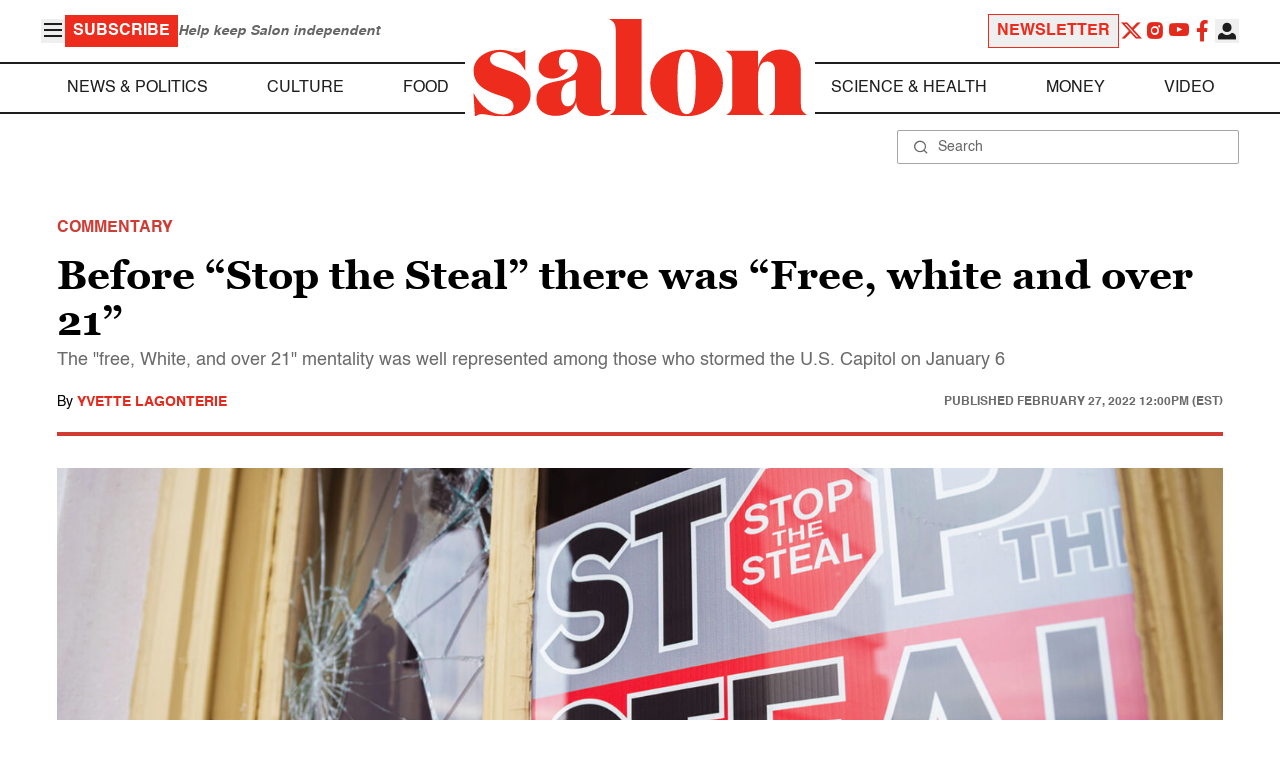

--- FILE ---
content_type: text/html
request_url: https://www.salon.com/2022/02/27/before-stop-the-steal-there-was-free-and-over-21/
body_size: 18279
content:
<!doctype html>
<html lang="en-US">
<head>
    <script>
        const subscriberUser = !!document.cookie.split('; ').find(row => row.startsWith('wordpress_subscriber_user='));
        
        const userDetails = subscriberUser ? JSON.parse(window.localStorage.getItem('userDetails')) : null;
        const darkModeEnabled = userDetails ? userDetails?.userPreferences?.darkMode === true : false;
        const stickyHeaderEnabled = userDetails ? userDetails?.userPreferences?.stickyHeader === true : false;
        const isPremium = userDetails ? userDetails?.accountPlan && userDetails?.accountPlan !== 'free' : false;
    
        if (darkModeEnabled) {
            document.documentElement.classList.add('dark');
        }

        if (isPremium) {
            document.documentElement.classList.add('premium');
        }
    </script>
    <!-- Google Tag Manager -->
    <script>(function(w,d,s,l,i){w[l]=w[l]||[];w[l].push({'gtm.start':
                new Date().getTime(),event:'gtm.js'});var f=d.getElementsByTagName(s)[0],
            j=d.createElement(s),dl=l!='dataLayer'?'&l='+l:'';j.async=true;j.src=
            'https://www.googletagmanager.com/gtm.js?id='+i+dl;f.parentNode.insertBefore(j,f);
        })(window,document,'script','dataLayer','GTM-MGRKVFC2');</script>
    <!-- End Google Tag Manager -->
    <meta charset="UTF-8" />
    <meta http-equiv="X-UA-Compatible" content="IE=edge">
    <meta name="viewport" content="width=device-width, initial-scale=1" />

    <!-- Google Fonts pre-connect 
    <link rel="preconnect" href="https://fonts.googleapis.com">
    <link rel="preconnect" href="https://fonts.gstatic.com" crossorigin> -->

    <!-- Favicons -->
    <link rel="apple-touch-icon" sizes="180x180" href="https://www.salon.com/app/themes/salon/assets/img/apple-touch-icon.png">
    <link rel="icon" type="image/png" sizes="32x32" href="https://www.salon.com/app/themes/salon/assets/img/favicon-32x32.png">
    <link rel="icon" type="image/png" sizes="16x16" href="https://www.salon.com/app/themes/salon/assets/img/favicon-16x16.png">
    <link rel="icon" type="image/png" href="https://www.salon.com/app/themes/salon/favicon.ico">
    <meta name="msapplication-TileColor" content="#000000">
    <meta name="theme-color" content="#ffffff">

    <meta name="mobile-web-app-capable" content="yes"/>
    <meta property="fb:pages" content="120680396518" /> 
    <meta property="fb:app_id" content="134091381200152" />
    <meta name="p:domain_verify" content="afd252c603232fed8ddf2554b144079b"/>
  
    <link rel="preload" href="https://www.salon.com/app/themes/salon/dist/assets/icomoon.woff" as="font" type="font/woff" crossorigin="anonymous">
    <link rel="preload" href="https://www.salon.com/app/themes/salon/dist/assets/Helvetica-Bold-subset.woff2" as="font" type="font/woff2" crossorigin="anonymous">
    <link rel="preload" href="https://www.salon.com/app/themes/salon/dist/assets/Helvetica-subset.woff2" as="font" type="font/woff2" crossorigin="anonymous">
    <link rel="preload" href="https://www.salon.com/app/themes/salon/dist/assets/Helvetica-Oblique-subset.woff2" as="font" type="font/woff2" crossorigin="anonymous">
    <link rel="preload" href="https://www.salon.com/app/themes/salon/dist/assets/Georgia-Bold-subset.woff2" as="font" type="font/woff2" crossorigin="anonymous">
    <link rel="preload" href="https://www.salon.com/app/themes/salon/dist/assets/TimesNewRoman-subset.woff2" as="font" type="font/woff2" crossorigin="anonymous">

    <meta name='robots' content='index, follow, max-image-preview:large, max-snippet:-1, max-video-preview:-1' />

	<!-- This site is optimized with the Yoast SEO Premium plugin v25.3.1 (Yoast SEO v25.3.1) - https://yoast.com/wordpress/plugins/seo/ -->
	<title>Before &quot;Stop the Steal&quot; there was &quot;Free, white and over 21&quot; - Salon.com</title>
	<meta name="description" content="The &quot;free, White, and over 21&quot; mentality was well represented among those who stormed the U.S. Capitol on January 6" />
	<link rel="canonical" href="https://www.salon.com/2022/02/27/before-stop-the-steal-there-was-free-and-over-21/" />
	<meta property="og:locale" content="en_US" />
	<meta property="og:type" content="article" />
	<meta property="og:url" content="https://www.salon.com/2022/02/27/before-stop-the-steal-there-was-free-and-over-21/?utm_source=website&amp;utm_medium=social&amp;utm_campaign=ogshare&amp;utm_content=og" />
	<meta property="og:site_name" content="Salon.com" />
	<meta property="article:publisher" content="120680396518" />
	<meta property="article:published_time" content="2022-02-27T17:00:02+00:00" />
	<meta property="og:image" content="https://www.salon.com/app/uploads/2021/01/stop-the-steal-poster-0114211.jpg" />
	<meta property="og:image:type" content="image/jpeg" />
	<meta property="og:image:width" content="1200"/>
	<meta property="og:image:height" content="628"/>
	<meta name="author" content="Yvette LaGonterie" />
	<meta name="twitter:card" content="summary_large_image" />
	<meta name="twitter:label1" content="Written by" />
	<meta name="twitter:data1" content="Yvette LaGonterie" />
	<meta name="twitter:label2" content="Est. reading time" />
	<meta name="twitter:data2" content="7 minutes" />
	<meta property="article:section" content="All Salon" />
	<meta property="article:section" content="News &amp; Politics" />
	<meta property="article:tag" content="American History" />
	<meta property="article:tag" content="commentary" />
	<meta property="article:tag" content="Fifteenth Amendment" />
	<meta property="article:tag" content="Stop The Steal" />
	<meta property="article:tag" content="Voting Rights" />
	<meta property="article:author" content="Yvette LaGonterie" />
	<!-- / Yoast SEO Premium plugin. -->


<link rel='stylesheet' id='global-salon-css' href='https://www.salon.com/app/themes/salon/dist/assets/global.css?ver=1.0.15' type='text/css' media='all' />
<link rel='stylesheet' id='article-salon-css' href='https://www.salon.com/app/themes/salon/dist/assets/article.css?ver=1.0.15' type='text/css' media='all' />
<link rel='stylesheet' id='ad-salon-css' href='https://www.salon.com/app/themes/salon/dist/assets/ad.css?ver=1.0.15' type='text/css' media='all' />

        <script>
            const site_htl_settings = {
                // TODO: See site/classes/functions.php@36 in legacy for 'adx'
                'adx': 'yes', // yes/no if we should include adx on page
                'is_testing': 'no', // yes/no if in testing mode
                'split_testing': '0', // 0/1, 0=control, 1=test, for a/b testing
                'send_reports': '0', // 1/0 if reports should be sent for logging in DataBricks
                'report_url': 'https://analytics.salon.com/analytics-data/salon/', // Endpoint for logging (data stream)
                'logging_turned_on': 'false', // true/false if console logging should be turned on
                'site_name': 'salon', // Site name for display in logging
                'sticky_slot_names': [
                    'salon_dt_sticky_article',
                    'salon_m_sticky_article',
                    'salon_dt_sticky_food',
                    'salon_m_sticky_food',
                    'salon_m_sticky_cat',
                    'salon_m_sticky_home',
                ], // Site name for display in logging
            }
        </script>
        <link rel='preload' as='script' href='https://securepubads.g.doubleclick.net/tag/js/gpt.js'>
        <script async src='https://htlbid.com/v3/salon.com/htlbid.js'></script>
        <!-- Start WKND tag. Deploy at the beginning of document head. -->
        <!-- Tag for Salon | Salon.com (salon.com) -->
        <script>
        if (typeof isPremium === 'undefined' || !isPremium) {
            (function(d) {
                var e = d.createElement('script');
                e.src = d.location.protocol + '//tag.wknd.ai/4847/i.js';
                e.async = true;
                d.getElementsByTagName('head')[0].appendChild(e);
            }(document));
        }
        </script>
        <!-- End WKND tag -->
        <script>
            if (!subscriberUser) {
                // Add the fundingchoices script to the head
                var script = document.createElement('script');
                script.src = 'https://fundingchoicesmessages.google.com/i/pub-2575788690798282?ers=1';
                script.async = true;
                script.nonce = 'ZGji1MGG73JgcFq9PNV6dQ';

                // Add second script to the head
                var script2 = document.createElement('script');
                script2.nonce = 'ZGji1MGG73JgcFq9PNV6dQ';
                script2.innerHTML = '(function() {function signalGooglefcPresent() {if (!window.frames["googlefcPresent"]) {if (document.body) {const iframe = document.createElement("iframe"); iframe.style = "width: 0; height: 0; border: none; z-index: -1000; left: -1000px; top: -1000px;"; iframe.style.display = "none"; iframe.name = "googlefcPresent"; document.body.appendChild(iframe);} else {setTimeout(signalGooglefcPresent, 0);}}}signalGooglefcPresent();})();';

                // Add both scripts to head
                document.head.appendChild(script);
                document.head.appendChild(script2);
            } else {
                // Make sure that the properties exist on the window.
                window.googlefc = window.googlefc || {};
                window.googlefc.ccpa = window.googlefc.ccpa || {}
                window.googlefc.callbackQueue = window.googlefc.callbackQueue || [];

                // To guarantee functionality, this must go before the FC tag on the page.
                googlefc.controlledMessagingFunction = (message) => {
                    message.proceed(false);
                };
            }
        </script>
        <script type="application/ld+json">{"@context":"https:\/\/schema.org","@graph":[{"@type":"Organization","url":"https:\/\/www.salon.com\/","sameAs":["https:\/\/www.facebook.com\/salon","https:\/\/www.instagram.com\/salonofficial","https:\/\/x.com\/salon","https:\/\/www.instagram.com\/salondotcom\/"],"logo":{"@type":"ImageObject","url":"https:\/\/www.salon.com\/app\/themes\/salon\/assets\/img\/salon-logo.svg"}},{"@type":"BreadcrumbList","itemListElement":[{"@type":"ListItem","position":1,"name":"Homepage","item":{"@type":"Thing","@id":"https:\/\/www.salon.com"}},{"@type":"ListItem","position":2,"name":"News &amp; Politics Articles","item":{"@type":"Thing","@id":"https:\/\/www.salon.com\/category\/news-and-politics"}},{"@type":"ListItem","position":3,"name":"Yvette LaGonterie's Articles","item":{"@type":"Thing","@id":"https:\/\/www.salon.com\/writer\/yvette-lagonterie"}}]},{"@type":"NewsArticle","headline":"Before \"Stop the Steal\" there was \"Free, white and over 21\"","url":"https:\/\/www.salon.com\/2022\/02\/27\/before-stop-the-steal-there-was-free-and-over-21\/","thumbnailUrl":"https:\/\/www.salon.com\/app\/uploads\/2021\/01\/stop-the-steal-poster-0114211-150x150.jpg","alternativeHeadline":"The \"free, White, and over 21\" mentality was well represented among those who stormed the U.S. Capitol on January 6","dateCreated":"2022-02-27T17:00:02+00:00","datePublished":"2022-02-27T17:00:02+00:00","dateModified":"2022-02-27T00:00:51+00:00","articleSection":"All Salon, News &amp; Politics","image":["https:\/\/www.salon.com\/app\/uploads\/2021\/01\/stop-the-steal-poster-0114211-150x150.jpg","https:\/\/www.salon.com\/app\/uploads\/2021\/01\/stop-the-steal-poster-0114211-300x202.jpg","https:\/\/www.salon.com\/app\/uploads\/2021\/01\/stop-the-steal-poster-0114211-1024x691.jpg","https:\/\/www.salon.com\/app\/uploads\/2021\/01\/stop-the-steal-poster-0114211.jpg"],"keywords":"American History, commentary, Fifteenth Amendment, Stop The Steal, Voting Rights","description":"","author":[{"@type":"Person","name":"Yvette LaGonterie","jobTitle":"","description":"Yvette LaGonterie has retired from a senior federal career in immigration and homeland security. She is currently an independent writer and historian residing in Washington, D.C.","url":"https:\/\/www.salon.com\/writer\/yvette-lagonterie","sameAs":[]}],"publisher":{"@type":"Organization","name":"Salon.com","logo":{"@type":"ImageObject","url":"https:\/\/www.salon.com\/app\/themes\/salon\/assets\/img\/salon-logo.svg"}},"mainEntityOfPage":{"@type":"WebPage","@id":"https:\/\/www.salon.com\/2022\/02\/27\/before-stop-the-steal-there-was-free-and-over-21\/"}}]}</script>

    <!--<script src="https://www.google.com/recaptcha/api.js?render=6LckLQkrAAAAABD30EsnOQxmtgweb-aPZojeUU3v" async defer></script>-->
    <script>
        let siteUrl = 'https://www.salon.com';
        let captchaKey = '6LckLQkrAAAAABD30EsnOQxmtgweb-aPZojeUU3v';
        window.fbAsyncInit = function() {
            FB.init({
                appId      : '134091381200152',
                cookie     : true,
                xfbml      : true,
                version    : 'v21.0'
            });
            FB.AppEvents.logPageView();
        };

        (function(d, s, id){
            var js, fjs = d.getElementsByTagName(s)[0];
            if (d.getElementById(id)) {return;}
            js = d.createElement(s); js.id = id;
            js.src = "https://connect.facebook.net/en_US/sdk.js";
            fjs.parentNode.insertBefore(js, fjs);
        }(document, 'script', 'facebook-jssdk'));
    </script>

      
<!-- Chartbeat -->
<script type="text/javascript">
(function() {
    
    let userType = 'anon';

    if (subscriberUser) {
        
        if (isPremium) {
            userType = 'paid';
        }
        else {
            userType = 'lgdin';
        }
    }

    let path = window.location.pathname;
    var _sf_async_config = window._sf_async_config = (window._sf_async_config || {});
    _sf_async_config.uid = 1614;
    _sf_async_config.domain = 'salon.com'; //CHANGE THIS TO THE ROOT DOMAIN
    _sf_async_config.flickerControl = false;
    _sf_async_config.path = path;
    _sf_async_config.sections = "News & Politics"; // CHANGE THIS TO YOUR SECTION NAME(s)
    _sf_async_config.authors = "yvette_lagonterie"; // CHANGE THIS TO YOUR AUTHOR NAME(s)

    var _cbq = window._cbq = (window._cbq || []);
    _cbq.push(["_acct", userType]);

    function loadChartbeat() {
        var e = document.createElement('script');
        var n = document.getElementsByTagName('script')[0];
        e.type = 'text/javascript';
        e.async = true;
        e.src = '//static.chartbeat.com/js/chartbeat.js';;
        n.parentNode.insertBefore(e, n);
    }
    loadChartbeat();
})();
</script>
<script async src="//static.chartbeat.com/js/chartbeat_mab.js"></script>
    
<script type="text/javascript">
(function() {
    'use strict';

    // 5x5 Cookie Syncing Implementation
    var script = document.createElement('script');
    script.src = 'https://a.usbrowserspeed.com/cs?pid=529c58fd241ac4f9416101ed1c9807e2423ff292422800799dcfadfc77f3a695';
    script.async = true;
    script.type = 'text/javascript';

    // Add error handling
    script.onerror = function() {
        if (window.console && console.warn) {
            console.warn('5x5 cookie sync script failed to load');
        }
    };

    // Append to body when DOM is ready
    if (document.readyState === 'loading') {
        document.addEventListener('DOMContentLoaded', function() {
            document.body.appendChild(script);
        });
    } else {
        document.body.appendChild(script);
    }
})();
</script>

<script type="text/javascript">
    (function() {
        'use strict';

        // SHA-256 Hashing with normalization
        async function hashEmail(email = '') {
            if (!email) return '';

            email = String(email).trim().toLowerCase();

            if (email.endsWith('@gmail.com')) {
                let [username, domain] = email.split('@');
                username = username.replace(/\./g, '');
                const plusIndex = username.indexOf('+');
                if (plusIndex !== -1) {
                    username = username.slice(0, plusIndex);
                }
                email = `${username}@${domain}`;
            }

            const data = new TextEncoder().encode(email);
            const hashBuffer = await crypto.subtle.digest('SHA-256', data);
            return Array.from(new Uint8Array(hashBuffer))
                .map(b => b.toString(16).padStart(2, '0'))
                .join('');
        }

        // Send hash to Aditude wrapper
        function sendToAditude(hash) {
            if (!hash) return;

            window.tude = window.tude || { cmd: [] };
            window.tude.cmd.push(function() {
                try {
                    window.tude.setIdProfile({ e: hash });
                } catch (e) {
                }
            });
        }

        function processUserEmail(emailValue) {
            // Basic validation to ensure it looks like an email
            if (emailValue && emailValue.includes('@') && emailValue.includes('.')) {
                hashEmail(emailValue).then(hash => sendToAditude(hash));
            }
        }

        // --- Input Capture (Forms) ---
        document.addEventListener('DOMContentLoaded', function() {

            /**
             * Helper function to attach event listeners to forms.
             * @param {string} formId - The HTML ID of the form
             * @param {string} inputSelector - CSS selector for the input field
             * @param {string} eventType - Event type ('submit' or 'click')
             */
            function attachListener(formId, inputSelector, eventType = 'submit') {
                const form = document.getElementById(formId);
                if (!form) return; // Exit if form is not on the current page

                // For 'click', attach to the button inside the form. For 'submit', attach to the form itself.
                const trigger = eventType === 'click' ? form.querySelector('button') : form;

                if (trigger) {
                    trigger.addEventListener(eventType, function() {
                        const input = form.querySelector(inputSelector);
                        if (input) processUserEmail(input.value);
                    });
                }
            }

            // Newsletters
            attachListener('subscribe_newsletter', 'input[name="email"]');

            // Newsletter CTA
            attachListener('newsletter-cta-form', '#email');

            // Login
            attachListener('loginForm', 'input[name="username"]', 'click');

            // Signup
            attachListener('signupForm', 'input[name="email"]', 'click');
        });

        // --- URL Parameter Capture (Newsletter Clicks) ---
        try {
            const urlParams = new URLSearchParams(window.location.search);
            const emailFromUrl = urlParams.get('email') || urlParams.get('e') || urlParams.get('utm_email');

            if (emailFromUrl) {
                processUserEmail(emailFromUrl);
            }
        } catch (e) {
        }

        // --- 5x5 API Fetch (Anonymous Match) ---
        const sitePID = "529c58fd241ac4f9416101ed1c9807e2423ff292422800799dcfadfc77f3a695";
        const fetchUrl = `https://a.usbrowserspeed.com/cs?pid=${encodeURIComponent(sitePID)}`;

        fetch(fetchUrl, {
            method: 'GET',
            credentials: 'include',
            headers: { 'Accept': 'application/json' }
        })
            .then(response => {
                const contentType = response.headers.get('Content-Type') || '';
                return contentType.includes('application/json') ? response.json() : null;
            })
            .then(data => {
                // Check if API returned a hash
                if (data && data.sha256_lower_case) {
                    sendToAditude(data.sha256_lower_case);
                }
            })
            .catch(() => {
            });


    })();
</script>

    <script src="https://accounts.google.com/gsi/client" async defer></script>
     <!-- Google Analytics -->
    <script>
        (function(i,s,o,g,r,a,m){i['GoogleAnalyticsObject']=r;i[r]=i[r]||function(){
        (i[r].q=i[r].q||[]).push(arguments)},i[r].l=1*new Date();a=s.createElement(o),
        m=s.getElementsByTagName(o)[0];a.async=1;a.src=g;m.parentNode.insertBefore(a,m)
        })(window,document,'script','https://www.google-analytics.com/analytics.js','ga');
    </script>
    <script>
        ga('create', 'UA-1232497-1', 'auto');
    </script>
    <!-- End Google Analytics -->
</head>
<body class="post-template-default single single-post postid-822585 single-format-standard">
    <script>
        if (stickyHeaderEnabled) {
            document.body.setAttribute('data-fixed', 'true');
        } else {
            document.body.removeAttribute('data-fixed');
        }
    </script>
    <!-- Google Tag Manager (noscript) -->
    <noscript><iframe src="https://www.googletagmanager.com/ns.html?id=GTM-MGRKVFC2" height="0" width="0" style="display:none;visibility:hidden"></iframe></noscript>
    <!-- End Google Tag Manager (noscript) -->
    
    <div class="loader-modal">
    <div></div>
</div>

    <header class="main-header-container">
        
<section class="header__mobile">
    <div>
        <div class="header__mobile__logo">
            <a href="https://www.salon.com" aria-label="To Salon Homepage">
                <img class="-mt-2.5" src="https://www.salon.com/app/themes/salon/assets/img/mobile-logo.svg" width="136" height="40" alt="Salon logo" />
            </a>
        </div>
        <div class="header__mobile__actions">
            <a href="https://www.salon.com/premium?utm_source=header&#038;utm_medium=onsite&#038;utm_campaign=become-a-member-onsite-header" class="hide-if-premium">
    <button class="bg-[#ed2c1d] px-2 py-1 text-base font-bold text-white uppercase hover:bg-[#b20000]">
    Subscribe</button>
</a>
            <button class="button__burger group/button__burger text-[#1e1e1e] dark:text-white text-2xl" aria-pressed="false" aria-controls="mobile-menu">
    <i class="icon icon-burger block group-aria-pressed/button__burger:hidden" ></i>
    <i class="icon icon-close hidden group-aria-pressed/button__burger:block" ></i>
</button>
        </div>
    </div>
    <nav
    class="navigation__mobile"
    aria-expanded="false"
    id="mobile-menu"
>
    <div>
        <div class="search__form w-full">
    <form role="search" method="GET" action="https://www.salon.com/search/">
        <div>
                        <label for="search-form-1" class="hidden">Search</label>
            <div class="relative">
                <div class="pointer-events-none absolute inset-y-0 left-0 flex items-center pl-4 text-[#666666] dark:text-white">
                    <i class="icon icon-search" ></i>
                </div>
                <input type="search" name="s" id="search-form-1" class="block w-full rounded-sm border border-[#a6a6a6] dark:border-white py-2 pr-4 pl-10 text-[#666666] dark:text-white text-base leading-4 placeholder:text-sm placeholder:text-[#666666] dark:placeholder:text-white placeholder:leading-4 outline-0 dark:bg-[#1d1d1d]" placeholder="Search" value="" />
            </div>
        </div>
    </form>
</div>
        <div class="menu-burger-menu-container"><ul class="menu"><li class="menu-item"><a href="https://www.salon.com/category/news-and-politics">News &amp; Politics</a></li>
<li class="menu-item"><a href="https://www.salon.com/category/culture">Culture</a></li>
<li class="menu-item"><a href="https://www.salon.com/category/food">Food</a></li>
<li class="menu-item"><a href="https://www.salon.com/category/science-and-health">Science &amp; Health</a></li>
<li class="menu-item"><a href="https://www.salon.com/category/money">Money</a></li>
<li class="menu-item"><a href="https://www.salon.com/category/life-stories">Life Stories</a></li>
<li class="menu-item"><a href="https://www.salon.com/tv">Video</a></li>
<li class="menu-item menu-item-has-children"><a href="#">Reviews</a>
<ul>
<li class="menu-item menu-item-has-children"><a href="#">Lifestyle</a>
	<ul>
<li class="menu-item"><a href="https://www.salon.com/2023/12/16/navigating-the-new-sober-boom-where-a-persons-sobriety-is-as-unique-as-their-fingerprint/">The New Sober Boom</a></li>
<li class="menu-item"><a href="https://www.salon.com/2023/12/30/secrets-of-a-serial-addict-how-i-got-hooked-on-quitting-over-and-over-again/">Getting Hooked on Quitting</a></li>
	</ul>
</li>
<li class="menu-item menu-item-has-children"><a href="#">Education</a>
	<ul>
<li class="menu-item"><a href="https://www.salon.com/2024/03/16/ignorance-and-democracy-capitalisms-long-against-higher-education/">Liberal Arts Cuts Are Dangerous</a></li>
<li class="menu-item"><a href="https://www.salon.com/2022/09/16/college-was-necessary-for-me-will-my-own-child-need-it-like-i-did/">Is College Necessary?</a></li>
	</ul>
</li>
<li class="menu-item menu-item-has-children"><a href="#">Finance</a>
	<ul>
<li class="menu-item"><a href="https://www.salon.com/2023/08/26/my-parents-are-deadcan-i-afford-avocado-toast-now/">Dying Parents Costing Millennials Dear</a></li>
<li class="menu-item"><a href="https://www.salon.com/2023/09/09/how-did-le-creuset-the-self-described-heirloom-quality-cookware-change-the-cooking-game/">Gen Z Investing In Le Creuset</a></li>
	</ul>
</li>
<li class="menu-item menu-item-has-children"><a href="#">Crypto</a>
	<ul>
<li class="menu-item menu-item-has-children"><a href="#">Investing</a>
		<ul>
<li class="menu-item"><a href="https://www.salon.com/2023/03/23/on-thursdays-we-wear-orange-sec-sues-lindsay-lohan-and-others-over-crypto-money-laundering-scam/">SEC vs Celebrity Crypto Promoters</a></li>
<li class="menu-item"><a href="https://www.salon.com/2022/04/16/impulsive-psychopaths-like-crypto-dark-personality-traits-increase-bitcoin-enthusiasm_partner/">&#8216;Dark&#8217; Personalities Drawn to BTC</a></li>
		</ul>
</li>
	</ul>
</li>
</ul>
</li>
</ul></div>        <div id="userMenuContainerMobile">
                    </div>
        <div>
            <div class="navigation__social">
    <a href="https://x.com/Salon" target="_blank">
        <i class="icon icon-twitter" ></i>
    </a>
    <a href="https://www.instagram.com/salonofficial" target="_blank">
        <i class="icon icon-instagram" ></i>
    </a>
    <a href="https://www.youtube.com/user/SalonDotCom" target="_blank">
        <i class="icon icon-youtube" ></i>
    </a>
    <a href="https://www.facebook.com/salon" target="_blank">
        <i class="icon icon-facebook" ></i>
    </a>
    <a href="https://www.tiktok.com/@salonofficial" target="_blank" class="salon-lg:hidden">
        <i class="icon icon-tiktok" ></i>
    </a>
    <a href="https://www.reddit.com/domain/salon.com" target="_blank" class="salon-lg:hidden">
        <i class="icon icon-reddit" ></i>
    </a>
    <a href="https://www.linkedin.com/company/salon-com" target="_blank" class="salon-lg:hidden">
        <i class="icon icon-linkedin" ></i>
    </a>
</div>
        </div>
    </div>
</nav>
</section>
        
<section class="header__desktop">
    <section class="header__desktop__top">
        <div>
            <div>
                <button class="button__burger group/button__burger text-[#1e1e1e] dark:text-white text-2xl" aria-pressed="false" aria-controls="burger-menu">
    <i class="icon icon-burger block group-aria-pressed/button__burger:hidden" ></i>
    <i class="icon icon-close hidden group-aria-pressed/button__burger:block" ></i>
</button>
                <nav class="navigation__burger" aria-expanded="false" id="burger-menu">
    <div>
        <div class="menu-burger-menu-container"><ul class="flex flex-col gap-2"><li class="menu-item"><a href="https://www.salon.com/category/news-and-politics">News &amp; Politics</a></li>
<li class="menu-item"><a href="https://www.salon.com/category/culture">Culture</a></li>
<li class="menu-item"><a href="https://www.salon.com/category/food">Food</a></li>
<li class="menu-item"><a href="https://www.salon.com/category/science-and-health">Science &amp; Health</a></li>
<li class="menu-item"><a href="https://www.salon.com/category/money">Money</a></li>
<li class="menu-item"><a href="https://www.salon.com/category/life-stories">Life Stories</a></li>
<li class="menu-item"><a href="https://www.salon.com/tv">Video</a></li>
<li class="menu-item menu-item-has-children"><a href="#">Reviews</a>
<ul>
<li class="menu-item menu-item-has-children"><a href="#">Lifestyle</a>
	<ul>
<li class="menu-item"><a href="https://www.salon.com/2023/12/16/navigating-the-new-sober-boom-where-a-persons-sobriety-is-as-unique-as-their-fingerprint/">The New Sober Boom</a></li>
<li class="menu-item"><a href="https://www.salon.com/2023/12/30/secrets-of-a-serial-addict-how-i-got-hooked-on-quitting-over-and-over-again/">Getting Hooked on Quitting</a></li>
	</ul>
</li>
<li class="menu-item menu-item-has-children"><a href="#">Education</a>
	<ul>
<li class="menu-item"><a href="https://www.salon.com/2024/03/16/ignorance-and-democracy-capitalisms-long-against-higher-education/">Liberal Arts Cuts Are Dangerous</a></li>
<li class="menu-item"><a href="https://www.salon.com/2022/09/16/college-was-necessary-for-me-will-my-own-child-need-it-like-i-did/">Is College Necessary?</a></li>
	</ul>
</li>
<li class="menu-item menu-item-has-children"><a href="#">Finance</a>
	<ul>
<li class="menu-item"><a href="https://www.salon.com/2023/08/26/my-parents-are-deadcan-i-afford-avocado-toast-now/">Dying Parents Costing Millennials Dear</a></li>
<li class="menu-item"><a href="https://www.salon.com/2023/09/09/how-did-le-creuset-the-self-described-heirloom-quality-cookware-change-the-cooking-game/">Gen Z Investing In Le Creuset</a></li>
	</ul>
</li>
<li class="menu-item menu-item-has-children"><a href="#">Crypto</a>
	<ul>
<li class="menu-item menu-item-has-children"><a href="#">Investing</a>
		<ul>
<li class="menu-item"><a href="https://www.salon.com/2023/03/23/on-thursdays-we-wear-orange-sec-sues-lindsay-lohan-and-others-over-crypto-money-laundering-scam/">SEC vs Celebrity Crypto Promoters</a></li>
<li class="menu-item"><a href="https://www.salon.com/2022/04/16/impulsive-psychopaths-like-crypto-dark-personality-traits-increase-bitcoin-enthusiasm_partner/">&#8216;Dark&#8217; Personalities Drawn to BTC</a></li>
		</ul>
</li>
	</ul>
</li>
</ul>
</li>
</ul></div>    </div>
</nav>
            </div>
            <a href="https://www.salon.com/premium?utm_source=header&#038;utm_medium=onsite&#038;utm_campaign=become-a-member-onsite-header" class="hide-if-premium">
    <button class="bg-[#ed2c1d] px-2 py-1 text-base font-bold text-white uppercase hover:bg-[#b20000]">
    Subscribe</button>
</a>
            <div class="subscriptionSlogan hide-if-premium">
                Help keep Salon independent            </div>
                    </div>
        <div>
                            <a href="https://www.salon.com/newsletter?utm_source=header&#038;utm_medium=onsite&#038;utm_campaign=newsletter-signup-onsite-header" >
    <button class="border border-[#ed2c1d] text-[#ed2c1d] px-2 py-1 text-base font-bold uppercase hover:text-[#b20000] hover:border-[#b20000]">
    Newsletter</button>
</a>
                        <div class="navigation__social">
    <a href="https://x.com/Salon" target="_blank">
        <i class="icon icon-twitter" ></i>
    </a>
    <a href="https://www.instagram.com/salonofficial" target="_blank">
        <i class="icon icon-instagram" ></i>
    </a>
    <a href="https://www.youtube.com/user/SalonDotCom" target="_blank">
        <i class="icon icon-youtube" ></i>
    </a>
    <a href="https://www.facebook.com/salon" target="_blank">
        <i class="icon icon-facebook" ></i>
    </a>
    <a href="https://www.tiktok.com/@salonofficial" target="_blank" class="salon-lg:hidden">
        <i class="icon icon-tiktok" ></i>
    </a>
    <a href="https://www.reddit.com/domain/salon.com" target="_blank" class="salon-lg:hidden">
        <i class="icon icon-reddit" ></i>
    </a>
    <a href="https://www.linkedin.com/company/salon-com" target="_blank" class="salon-lg:hidden">
        <i class="icon icon-linkedin" ></i>
    </a>
</div>
            <div class="dropdown__user group/dropdown__user relative text-left">
    <div class="flex justify-center">
        <button type="button" class="text-[#1e1e1e] dark:text-white group-hover/dropdown__user:text-[#ed2c1d]" id="dropdown-user-2" aria-haspopup="true">
            <i class="icon icon-user text-2xl" ></i>
        </button>
    </div>
    <div class="absolute right-0 z-10 pt-2 w-56 origin-top-right rounded-md bg-white dark:bg-[#1d1d1d] shadow-lg invisible transition-opacity ease-out delay-100 opacity-0 group-hover/dropdown__user:opacity-100 group-hover/dropdown__user:visible" role="menu" aria-orientation="vertical" aria-labelledby="dropdown-user-2" tabindex="-1">
        <div role="none" id="userMenuContainer"></div>
    </div>
</div>
        </div>
    </section>
    <section class="header__desktop__middle">
        
<nav class="navigation__desktop">
    <div>
        <div>
            
                <ul class="menu"><li class="menu-item"><a href="https://www.salon.com/category/news-and-politics">News &amp; Politics</a></li><li class="menu-item"><a href="https://www.salon.com/category/culture">Culture</a></li><li class="menu-item"><a href="https://www.salon.com/category/food">Food</a></li></ul>            <div class="logo__desktop">
                <a href="https://www.salon.com" aria-label="To Salon Homepage">
                    <img src="https://www.salon.com/app/themes/salon/assets/img/salon-logo.svg" width="341" height="100" alt="Salon logo" />
                </a>
            </div>
                <ul class="menu"><li class="menu-item"><a href="https://www.salon.com/category/science-and-health">Science &amp; Health</a></li><li class="menu-item"><a href="https://www.salon.com/category/money">Money</a></li><li class="menu-item"><a href="https://www.salon.com/tv">Video</a></li></ul>                    </div>
    </div>
</nav>
    </section>
    <section class="header__desktop__bottom">
        <div>
            <div class="search__form w-full">
    <form role="search" method="GET" action="https://www.salon.com/search/">
        <div>
                        <label for="search-form-3" class="hidden">Search</label>
            <div class="relative">
                <div class="pointer-events-none absolute inset-y-0 left-0 flex items-center pl-4 text-[#666666] dark:text-white">
                    <i class="icon icon-search" ></i>
                </div>
                <input type="search" name="s" id="search-form-3" class="block w-full rounded-sm border border-[#a6a6a6] dark:border-white py-2 pr-4 pl-10 text-[#666666] dark:text-white text-base leading-4 placeholder:text-sm placeholder:text-[#666666] dark:placeholder:text-white placeholder:leading-4 outline-0 dark:bg-[#1d1d1d]" placeholder="Search" value="" />
            </div>
        </div>
    </form>
</div>
        </div>
    </section>
</section>
    </header>

    <main class="main-container">

<div class="articles">
    <section class="ad__container hide-if-premium  sample hidden">
    <div>
                    <div class="title ">
                Advertisement:            </div>
                <div class="banner ">
            <template
    class="ad__template sample"
    data-slot=""
    data-targeting="slot_number"
    data-number="01"></template>
        </div>
    </div>
</section>
            <article id="post-822585" class="single-column post-822585 post type-post status-publish format-standard has-post-thumbnail hentry category-all-salon category-news-and-politics tag-american-history tag-commentary tag-fifteenth-amendment tag-stop-the-steal tag-voting-rights" data-post-id="822585">
    <!-- TODO: Add the preview message here ... -->
    
<section class="article__title">
            <div class="badge">commentary</div>
        <h1>Before &#8220;Stop the Steal&#8221; there was &#8220;Free, white and over 21&#8221;</h1>
    <h2>The "free, White, and over 21" mentality was well represented among those who stormed the U.S. Capitol on January 6</h2>
    <div class="writers">
                    <div>
                <div class="by">
                    <span>By</span>
                                            <a href="https://www.salon.com/writer/yvette-lagonterie">
                            Yvette LaGonterie                        </a>
                                                            </div>
                                    <div>
                                            </div>
                            </div>
                <div class="date">
                            <h3>
                    <span>Published</span>
                    <time datetime="2022-02-27T12:00:02-05:00">
                        February 27, 2022 12:00PM (EST)                    </time>
                </h3>
                    </div>
    </div>
</section>
    <section class="article__feature">
    <!-- TODO: Add the featured video here... -->
        <div class="attachment__image">
    <div class="image ">
        <img width="1692" height="1142" src="https://www.salon.com/app/uploads/2021/01/stop-the-steal-poster-0114211.jpg" class=" attachment-full size-full position-center" alt="A Stop The Steal is posted inside of the Capitol Building after a pro-Trump mob broke into the U.S. Capitol on January 6, 2021 in Washington, DC. A pro-Trump mob stormed the Capitol, breaking windows and clashing with police officers. Trump supporters gathered in the nation&#039;s capital today to protest the ratification of President-elect Joe Biden&#039;s Electoral College victory over President Trump in the 2020 election. (Jon Cherry/Getty Images)" sizes="(max-width: 1692px) 100vw, 1692px" decoding="async" fetchpriority="high" srcset="https://www.salon.com/app/uploads/2021/01/stop-the-steal-poster-0114211.jpg 1692w, https://www.salon.com/app/uploads/2021/01/stop-the-steal-poster-0114211-300x202.jpg 300w, https://www.salon.com/app/uploads/2021/01/stop-the-steal-poster-0114211-1024x691.jpg 1024w, https://www.salon.com/app/uploads/2021/01/stop-the-steal-poster-0114211-768x518.jpg 768w, https://www.salon.com/app/uploads/2021/01/stop-the-steal-poster-0114211-1536x1037.jpg 1536w" />    </div>
            <div class="alt-text">
            A Stop The Steal is posted inside of the Capitol Building after a pro-Trump mob broke into the U.S. Capitol on January 6, 2021 in Washington, DC. A pro-Trump mob stormed the Capitol, breaking windows and clashing with police officers. Trump supporters gathered in the nation's capital today to protest the ratification of President-elect Joe Biden's Electoral College victory over President Trump in the 2020 election. (Jon Cherry/Getty Images)        </div>
    </div>
</section>
    <section class="main">
        <div>
            <!-- TODO: Add the functionality for the article sharing here ... -->
            
<section class="article__share">
            <a href="https://www.facebook.com/sharer/sharer.php?u=https%3A%2F%2Fwww.salon.com%2F2022%2F02%2F27%2Fbefore-stop-the-steal-there-was-free-and-over-21%2F&#038;utm_source=facebook&#038;utm_medium=social&#038;utm_campaign=socialbuttons&#038;utm_content=share_button" class="button__share group/button__share flex items-center bg-[#5f5f5f] rounded text-white hover:text-white hover:no-underline h-8 max-w-[115px] min-[801px]:w-full transition-colors relative hover:bg-[#3a5697]" rel="nofollow">
    <i class="icon icon-facebook bg-[#797777] fill-white max-w-9 !w-9 shrink-0 !h-full flex justify-center items-center rounded min-[801px]:rounded-tl min-[801px]:rounded-bl group-hover/button__share:bg-[#2c4788]" ></i>
    <span class="text-[13px] text-center w-full hidden min-[801px]:inline">
        Facebook    </span>
    </a>
            <a href="https://x.com/share?url=https%3A%2F%2Fwww.salon.com%2F2022%2F02%2F27%2Fbefore-stop-the-steal-there-was-free-and-over-21%2F&#038;text=Before+%E2%80%9CStop+the+Steal%E2%80%9D+there+was+%E2%80%9CFree%2C+white+and+over+21%E2%80%9D&#038;utm_source=twitter&#038;utm_medium=social&#038;utm_campaign=socialbuttons&#038;utm_content=share_button" class="button__share group/button__share flex items-center bg-[#5f5f5f] rounded text-white hover:text-white hover:no-underline h-8 max-w-[115px] min-[801px]:w-full transition-colors relative hover:bg-[#03a2e0]" rel="nofollow">
    <i class="icon icon-twitter bg-[#797777] fill-white max-w-9 !w-9 shrink-0 !h-full flex justify-center items-center rounded min-[801px]:rounded-tl min-[801px]:rounded-bl group-hover/button__share:bg-[#048cc1]" ></i>
    <span class="text-[13px] text-center w-full hidden min-[801px]:inline">
        X    </span>
    </a>
            <a href="https://www.reddit.com/submit?url=https%3A%2F%2Fwww.salon.com%2F2022%2F02%2F27%2Fbefore-stop-the-steal-there-was-free-and-over-21%2F&#038;title=Before+%E2%80%9CStop+the+Steal%E2%80%9D+there+was+%E2%80%9CFree%2C+white+and+over+21%E2%80%9D&#038;utm_source=reddit&#038;utm_medium=social&#038;utm_campaign=socialbuttons&#038;utm_content=share_button" class="button__share group/button__share flex items-center bg-[#5f5f5f] rounded text-white hover:text-white hover:no-underline h-8 max-w-[115px] min-[801px]:w-full transition-colors relative hover:bg-[#ff661e]" rel="nofollow">
    <i class="icon icon-reddit bg-[#797777] fill-white max-w-9 !w-9 shrink-0 !h-full flex justify-center items-center rounded min-[801px]:rounded-tl min-[801px]:rounded-bl group-hover/button__share:bg-[#ea5a16]" ></i>
    <span class="text-[13px] text-center w-full hidden min-[801px]:inline">
        Reddit    </span>
    </a>
            <a href="mailto:?subject=Before%20%E2%80%9CStop%20the%20Steal%E2%80%9D%20there%20was%20%E2%80%9CFree%2C%20white%20and%20over%2021%E2%80%9D&#038;body=Check%20out%20this%20article%21%20https%3A%2F%2Fwww.salon.com%2F2022%2F02%2F27%2Fbefore-stop-the-steal-there-was-free-and-over-21%2F%3Futm_source%3Demail%26utm_medium%3Dsocial%26utm_campaign%3Dsocialbuttons%26utm_content%3Dshare_button" class="button__share group/button__share flex items-center bg-[#5f5f5f] rounded text-white hover:text-white hover:no-underline h-8 max-w-[115px] min-[801px]:w-full transition-colors relative hover:bg-[#3d4e66]" >
    <i class="icon icon-email bg-[#797777] fill-white max-w-9 !w-9 shrink-0 !h-full flex justify-center items-center rounded min-[801px]:rounded-tl min-[801px]:rounded-bl group-hover/button__share:bg-[#2d394a]" ></i>
    <span class="text-[13px] text-center w-full hidden min-[801px]:inline">
        Email    </span>
    </a>
        <div class="article__title-badges">
        <div class="google-preferred-source-container">
            <a
                class="google-preferred-source"
                href="https://www.google.com/preferences/source?q=salon.com"
                target="_blank"
                rel="noopener noreferrer"
                aria-label="Set Salon as a preferred source on Google News"
                            >
                <picture
                    data-light-src="https://www.salon.com/app/themes/salon/assets/img/google_preferred_source_badge_light@2x.png"
                    data-dark-src="https://www.salon.com/app/themes/salon/assets/img/google_preferred_source_badge_dark@2x.png"
                >
                    <source srcset="https://www.salon.com/app/themes/salon/assets/img/google_preferred_source_badge_light@2x.png" media="(prefers-color-scheme: dark)">
                    <img
                        src="https://www.salon.com/app/themes/salon/assets/img/google_preferred_source_badge_light@2x.png"
                        alt="Set Salon as a preferred source on Google News"
                        loading="lazy"
                        width="676"
                        height="213"
                    >
                </picture>
            </a>
        </div>
    </div>
    <template id="save-article-button">
        
<button type="button" id="saveArticleBtn-5602" onclick="saveArticle(this.id);" class="button__tertiary group/button__tertiary border-2 border-[#5f5f5f] rounded text-[#5f5f5f] text-sm font-bold px-2 py-1 h-8 lowercase flex items-center gap-x-1.5 hover:text-[#e42416] hover:border-[#e42416]">
            <i class="icon icon-save !h-4 !w-3 text-[#5f5f5f] group-hover/button__tertiary:text-[#e42416] text-base" ></i>
        <span class="btnLabel">Save</span>
</button>
    </template>
</section>
            <!-- TODO: Add the editor's note here ... -->
                        <section class="article__content page-article"><p>It was late when we returned to the hotel. We parked the rental cars in the back lot, nearest the entrance that opened to the shortest walk to our block of rooms. A sign posted on that door directed that the rear entrance not be used after 9 p.m. My coworkers were fatigued from a long workday followed by an evening out with drinks. One objected to walking around the building to the front of the hotel.  While we all stood in the dark, she exclaimed that <a href="https://www.salon.com/2021/02/04/white-privilege-trumps-everything-jokey-meme-or-symbol-of-americas-disease/" target="_blank" rel="noopener">we should disregard the sign</a> because, after all, “We are free, White, and over 21.” The ease with which the phrase fell from her mouth left no doubt that she had uttered it comfortably many times before. However, on that occasion, her mouth spoke before her mind caught up.</p>
<p>I was the only one who did not fit her description. I was born with a permanent early summer tan and tight curl to my hair.  Her <a href="https://www.salon.com/2021/11/22/after-the-rittenhouse-verdict-will-white-freedom-spell-the-ruin-of-america/" target="_blank" rel="noopener">declaration of privilege</a> was based on her membership in a group to which I do not belong. Admittedly, after dusk and from a distance, my African ancestry might not be noticed. That was not the case that evening; these colleagues knew me. Everyone grew silent. The offender noticed the change in the group’s disposition. Then, as responsible U.S. Department of Justice employees in town on official business, we all walked to the front door.</p>
<p>Thirty years later, the “free, White, and over 21” mentality was well represented among those who <a href="https://www.salon.com/2022/02/03/donald-is-done-pretending-he-is-now-openly-celebrating-the-capitol-riot/" target="_blank" rel="noopener">stormed the U.S. Capitol on January 6, 2021</a>. After Trump told them “we will stop the steal” a mob broke through the doors of the Capitol Building with a fearlessness stemming from the belief that the rules do not apply to them. <a href="https://www.salon.com/2021/11/07/im-a-big-time-victim-jan-6-rioter-whines-after-flying-to-insurrection-on-private-jet_partner/" target="_blank" rel="noopener">Jenna Ryan</a>, who recorded herself participating in the insurrection, paraphrased this slogan when she proclaimed on her Twitter account that she would not go to jail because she is blond and has white skin.</p><section class="ad__container hide-if-premium between compact inside ">
    <div>
                    <div class="title ">
                Advertisement:            </div>
                <div class="banner ">
            <template class="ad__template " data-slot="htlad-salon_{{device}}_incontent_article" data-targeting="slot_number" data-number="01"></template>
        </div>
    </div>
</section>

<p><strong>RELATED: <a href="https://www.salon.com/2022/02/01/mitch-mcconnells-moment-of-truth-for-many-whites-black-people-arent-real-americans/" target="_blank" rel="noopener">Mitch McConnell’s moment of truth: For many whites, Black people aren’t real “Americans</a>“</strong></p>
<p>“Free, white, and over 21” sought to overturn an election, to deny the majority of American voters their will. They failed.  Their <a href="https://www.salon.com/2022/01/07/legislatures-push-more-voting-restrictions/" target="_blank" rel="noopener">state-level elected adherents are now legislating restrictions</a> calculated to diminish ballot access to minority voters.  This is not a new assault on a multi-racial democracy; <a href="https://www.salon.com/2022/02/07/more-than-80-pro-deniers-are-running-for-key-state-offices/" target="_blank" rel="noopener">it is just the latest chapter</a>.</p>
<p>The slogan “Free, white, and 21” was reportedly popularized in the 1820s during the movement to extend the vote to men who were not property owners. Including “white” in their chant was a pledge to white supremacy. In several states, free African American men who met the property requirements had the right to vote during the nation’s early years. However, even as the white proletariat was gaining the franchise, it was being stripped from people of color in some of those states — <a href="https://www.jstor.org/stable/2139853" target="_blank" rel="noopener">New Jersey in 1807, Maryland in 1810, North Carolina in 1835</a> and <a href="https://www.jstor.org/stable/23392620" target="_blank" rel="noopener">Pennsylvania in 1838</a>.</p>
<hr>
<p style="text-align:center"><strong><em>Want a daily wrap-up of all the news and commentary Salon has to offer? <a href="https://www.salon.com/newsletter" target="_blank" rel="noopener">Subscribe to our morning newsletter</a>, Crash Course.</em></strong></p>
<hr>
<p>New York’s original state constitution did not prohibit suffrage to free people of color. The Democratic-Republican party was concerned that free Negros overwhelmingly voted for the Federalist party. In 1811, an <a href="https://www.jstor.org/stable/2714851" target="_blank" rel="noopener">act to prevent fraud at elections</a> was passed. Section III specified onerous and costly documentation requirements specifically for Negros. Ten years later, in 1821, New York State reduced the property requirement for White males, but <a href="https://www.journals.uchicago.edu/doi/10.2307/2714851" target="_blank" rel="noopener">increased it for African Americans</a>.</p><section class="ad__container hide-if-premium between compact inside ">
    <div>
                    <div class="title ">
                Advertisement:            </div>
                <div class="banner ">
            <template class="ad__template " data-slot="htlad-salon_{{device}}_incontent_article" data-targeting="slot_number" data-number="02"></template>
        </div>
    </div>
</section>

<p>The <a href="https://www.salon.com/2020/01/10/what-everyone-should-know-about-reconstruction-150-years-after-the-15th-amendments-ratification_partner/" target="_blank" rel="noopener">Fifteenth Amendment to the U.S. Constitution</a>, ratified in 1870, prohibited the denial or abridgment of any citizen’s right to vote based on race, color or previous condition of servitude. Nevertheless, those who were “free, white, and over 21” in the Southern states quickly established repugnant clauses that did not mention race or servitude, but used other text to precisely deny African Americans their right to vote. </p>
<p>Judicial and legislative initiatives failed to overcome the Southern insistence on preserving white supremacy through voter suppression, fierce segregation and mob violence. The infamous white supremacist, South Carolina Sen. Strom Thurmond, hypocritically argued against federal laws to outlaw discrimination at the polls and elsewhere, saying that it was not the government’s place to regulate human behavior. Thurmond knew well that the South was firmly in the business of policing human behavior through thousands of racially oppressive Jim Crow laws.</p>
<p>It took a brilliant organizer, thousands of activists, the martyrdom of too many, and the mettle of one president to finally achieve the Voting Rights Act (VRA) of 1965. The VRA was Dr. Martin Luther King’s great legislative accomplishment. Its impact has been monumental. Dr. King famously said that the arc of the moral universe is long, but it bends towards justice. But justice’s opponents sometimes manage to twist the arc. We must not let it bend back in the direction of injustice.</p><section class="ad__container hide-if-premium between compact inside ">
    <div>
                    <div class="title ">
                Advertisement:            </div>
                <div class="banner ">
            <template class="ad__template " data-slot="htlad-salon_{{device}}_incontent_article" data-targeting="slot_number" data-number="03"></template>
        </div>
    </div>
</section>

<p>“Black Americans vote at the same rate as Americans.” When <a href="https://www.salon.com/2022/01/20/mcconnell-dismisses-voting-rights-black-americans-have-same-turnout-as-americans/" target="_blank" rel="noopener">Senate Minority Leader Mitch McConnell made this Freudian slip</a> on January 19, 2022, his mouth may have been speaking before his mind caught up. <a href="https://www.salon.com/2022/02/01/mitch-mcconnells-moment-of-truth-for-many-whites-black-people-arent-real-americans/" target="_blank" rel="noopener">Who does McConnell view as Americans</a>? Besides, the rising African American voting rate appears to be the “problem” many of Senator McConnell’s GOP colleagues across our nation are trying to “solve.” That was the finding of the federal appeals court in 2016 when it struck down the North Carolina voter identification law. The court’s decision stated that provisions of the North Carolina law deliberately “target African-Americans with almost surgical precision” in order to suppress Black voter turnout.</p>
<p>McConnell’s impolitic reasoning was his justification for opposing the John Lewis Voting Rights bill.  But his claim is incorrect. <a href="https://www.brennancenter.org/our-work/analysis-opinion/large-racial-turnout-gap-persisted-2020-election" target="_blank" rel="noopener">According to the Brennan Center for Justice</a>, 62.6% of the Black American electorate voted in 2020, compared to 70.9% of White Americans. The eight percentage point gap is the widest difference between White and Black voter turn-out in a presidential election since 1996. The gap is even wider when the 70.9% White voter turn-out is compared to the 58.4% for all non-white voters (Black, Latino and Asian).</p>
<p>Black voter turnout swelled in 2008 when Barack Obama was elected. A surge of restrictive legislation and electoral changes were introduced by many states in response. The 1965 Voting Rights Act included a formidable provision requiring that electoral changes in states with a history of discouraging African American suffrage be cleared by the U.S. Justice Department (DOJ) before implementation. Shelby County, Alabama, did not want its desired changes subject to clearance, thus sued the U.S. Justice Department.  The U.S. Supreme Court’s 2013 decision in Shelby County v Holder struck down the 1965 Act’s essential preclearance requirement. Following the removal of that DOJ review, the surge became a storm. For example, over 1,000 polling sites have been selectively closed in the states once subject to oversight.</p><section class="ad__container hide-if-premium between compact inside ">
    <div>
                    <div class="title ">
                Advertisement:            </div>
                <div class="banner ">
            <template class="ad__template " data-slot="htlad-salon_{{device}}_incontent_article" data-targeting="slot_number" data-number="04"></template>
        </div>
    </div>
</section>

<p>Who deserves to vote? Everyone who is eligible. How should elections be administered? By making it as easy as possible for every eligible citizen who wants a voice in the nation’s future to vote. What do you think? Honest and accurate information should be widely available to help each of us make our decisions. What is not democracy is the effort to limit the franchise to only those who agree with you — or look like you.</p>
<p>From the mid-1800s through the 1950s, “Free, white, and over 21” was a catchphrase commonly included in books and movie scripts. In the 20th century, white protagonists frequently claimed these three attributes as the evidence of their freedom to do as they please. In the 1959 apocalyptic film, “The World, the Flesh, and the Devil,” Harry Belafonte’s character Ralph and Inger Stevens’ character Sarah found themselves the last survivors of a nuclear blast. At one point, Sarah declared to Ralph “I am free, white, and over 21.” Belafonte’s Ralph replied to his new friend that her carefree toss of that expression “was like an arrow in my guts.”</p>
<p>Although the phrase has gone underground, the sentiment has not. The discriminatory intent of many recently enacted and proposed state laws and directives is transparent. The right to vote must be protected from those who strive to limit it, again. </p><section class="ad__container hide-if-premium between compact inside ">
    <div>
                    <div class="title ">
                Advertisement:            </div>
                <div class="banner ">
            <template class="ad__template " data-slot="htlad-salon_{{device}}_incontent_article" data-targeting="slot_number" data-number="05"></template>
        </div>
    </div>
</section>

<p><strong>More stories on voting rights and democracy: </strong></p>
<ul>
<li><strong><a href="https://www.salon.com/2022/02/07/biden-cant-save-us-from-big-lie-why-the-fight-for-democracy-has-to-be-a-grassroots-effort/" target="_blank" rel="noopener">Biden can’t save us from Trump’s Big Lie: Why the fight for democracy has to be a grassroots effort</a></strong></li>
<li><strong><a href="https://www.salon.com/2022/01/20/mcconnell-dismisses-voting-rights-black-americans-have-same-turnout-as-americans/" target="_blank" rel="noopener">McConnell dismisses voting rights: “Black Americans” have same turnout as “Americans”</a></strong></li>
<li><strong><a href="https://www.salon.com/2022/01/21/suppression-in-action-mail-in-ballot-rejections-many-times-higher-under-new-texas-law/" target="_blank" rel="noopener">Voter suppression in action: Mail-in ballot rejections many times higher under new Texas law</a></strong></li>
</ul>
<hr><section class="ad__container hide-if-premium between compact inside ">
    <div>
                    <div class="title ">
                Advertisement:            </div>
                <div class="banner ">
            <template class="ad__template " data-slot="htlad-salon_{{device}}_incontent_article" data-targeting="slot_number" data-number="06"></template>
        </div>
    </div>
</section>
</section>
                <section class="article__writers mt-14">
                                <div class="post-438814 writer type-writer status-publish hentry article__writers article__writer-container" data-writer-id="438814">

                                    <div class="writer-bio-ajax-content">
                        <h3>
                            <span>By</span>
                            <a href="https://www.salon.com/writer/yvette-lagonterie">
                                Yvette LaGonterie                            </a>
                        </h3>
                    </div>

                    <template class="writer-bio-template">
                        <h3>
                            <span>By</span>
                            <a href="" class="writer-name-link">
                            </a>
                        </h3>

                        <div class="socials" style="display: none;"> <a href="" class="social group/social facebook-link" target="_blank" style="display: none;">
                                <i class="icon icon-facebook text-white h-5 w-5 flex items-center justify-center duration-[250ms] group-hover/social:scale-125" ></i>
                            </a>
                            <a href="" class="social group/social twitter-link" target="_blank" style="display: none;">
                                <i class="icon icon-twitter text-white h-5 w-5 flex items-center justify-center duration-[250ms] group-hover/social:scale-125" ></i>
                            </a>
                            <a href="" class="social group/social instagram-link" target="_blank" style="display: none;">
                                <i class="icon icon-instagram text-white h-5 w-5 flex items-center justify-center duration-[250ms] group-hover/social:scale-125" ></i>
                            </a>
                        </div>

                        <div class="writer-bio-text"></div>

                        <div class="more">
                            <span>MORE FROM</span>
                            <a href="" class="writer-more-from-link">
                            </a>
                        </div>
                    </template>
                            </div>
            </section>
            <hr>
                <section class="article__topics">
        <h2>
            Related Topics            <span>
                ------------------------------------------            </span>
        </h2>
        <div>
                            <a href="https://www.salon.com/topic/american-history" class="delay-400 pointer">
                    American History                </a>
                            <a href="https://www.salon.com/topic/commentary" class="delay-400 pointer">
                    Commentary                </a>
                            <a href="https://www.salon.com/topic/fifteenth-amendment" class="delay-400 pointer">
                    Fifteenth Amendment                </a>
                            <a href="https://www.salon.com/topic/stop-the-steal" class="delay-400 pointer">
                    Stop The Steal                </a>
                            <a href="https://www.salon.com/topic/voting-rights" class="delay-400 pointer">
                    Voting Rights                </a>
                    </div>
    </section>
            
<section class="article__related" data-post-id="822585" data-terms="american-history,commentary,fifteenth-amendment,stop-the-steal,voting-rights">
    <h2>
        <span>
            Related Articles        </span>
    </h2>
    <div>
        <template>
            <a href="" class="flex min-[501px]:hidden">
                <div class="attachment__image">
                    <div class="image">
                        <img src="https://www.salon.com/app/themes/salon/assets/img/salon-placeholder.webp" decoding="async" fetchpriority="high" alt="Salon placeholder" class="attachment-full size-full">
                    </div>
                </div>
                <h5></h5>
                <span></span>
            </a>
        </template>
    </div>
</section>
            <hr>
        </div>
        <section class="ad__container hide-if-premium sidebar ">
    <div>
                    <div class="title ">
                Advertisement:            </div>
                <div class="banner ">
            <template
    class="ad__template "
    data-slot="htlad-salon_dt_inview_article"
    data-targeting="slot_number"
    data-number="01"></template>
        </div>
    </div>
</section>
    </section>
</article>
    </div>

    </main>

    <footer>
        <ul class="navigation__footer mt-4 text-center"><li class="menu-item"><a href="https://www.salon.com">Home</a></li>
<li class="menu-item"><a href="https://www.salon.com/about">About</a></li>
<li class="menu-item"><a href="https://www.salon.com/about/staff">Staff</a></li>
<li class="menu-item"><a href="https://www.salon.com/about/contact">Contact</a></li>
<li class="menu-item"><a href="https://www.salon.com/about/policy">Privacy</a></li>
<li class="menu-item"><a href="https://www.salon.com/about/tos">Terms of Service</a></li>
<li class="menu-item"><a href="https://www.salon.com/archive">Archive</a></li>
<li class="menu-item"><a href="/premium/">Go Ad Free</a></li>
</ul>        <div class="footer__copyright">
    <p>
        Copyright © 2026 Salon.com, LLC. Reproduction of material from any Salon pages without written permission is strictly prohibited. SALON ® is registered in the U.S. Patent and Trademark Office as a trademark of Salon.com, LLC. Associated Press articles: Copyright © 2016 The Associated Press. All rights reserved. This material may not be published, broadcast, rewritten or redistributed.    </p>
    <p>
        <a href="https://www.salon.com/about/dmca">
            DMCA Policy        </a>
    </p>
</div>
    </footer>

    <div class="modal__auth" role="dialog" aria-modal="true" aria-hidden="true" id="auth-modal">
    <div></div>
    <div>
        <div>
            
<div class="modal__close">
    <button type="button" aria-controls="auth-modal">
        <i class="icon icon-close-extrabold block w-5 text-xl" ></i>
    </button>
</div>
            <div class="modal__content">
                <nav class="tab__links">
                    <a href="#" class="tab__link" aria-selected="true" data-tab-name="login">
                        Login                    </a>
                    <a href="#" class="tab__link" aria-selected="false" data-tab-name="plans">
                        Sign up                    </a>
                </nav>
                <div class="modal__message"></div>
                <div class="tab__content">
                    
<div class="tab__pane" data-tab-name="login">
    <form id="loginForm" autocomplete="off">
        <div>
            <div type="error"></div>
            <input name="username" type="text" placeholder="Username">
            <a href="#" class="tab__link" aria-selected="false" data-tab-name="forgotUsername">Forgot Username</a>
        </div>
        <div>
            <div type="error"></div>
            <input name="password" type="password" placeholder="Password">
            <div>
                <a href="#" class="tab__link" aria-selected="false" data-tab-name="forgotPassword">Forgot Password?</a>
                <label>
                    <input name="remember" type="checkbox" checked="checked">
                    <span>Remember me</span>
                </label>
            </div>
        </div>
        <button type="button" onclick="performLogin();">Sign in</button>
        <div>
            <div>
                <div></div>
            </div>
            <div>
                <span>Or</span>
            </div>
        </div>
        <div class="ssoButtons">
            <button type="button" onclick="fbLogin();">Sign in with Facebook</button>
            <button type="button" onclick="googleLogin();">Sign in with Google</button>
            <!--<button type="button">
                <img class="max-w-28" src="https://www.salon.com/app/themes/salon/assets/img/OpenPass_Dark_2x.png" alt="ttd logo">
                <span class="text-lg font-bold">Sign-in</span>
            </button>
            <button type="button">Sign in with Microsoft</button>-->
        </div>
    </form>
</div>
                    
<div class="tab__pane hidden" data-tab-name="plans">
    <h2>Premium Account</h2>
    <ul>
        <li>
            <i class="icon icon-checkmark-circle text-base" ></i>
            <span>100% ad-free experience across <a href="https://www.salon.com" target="_blank">Salon.com</a></span>
        </li>
        <li>
            <i class="icon icon-checkmark-circle text-base" ></i>
            <span>No pre-roll video ads on <a href="https://www.salon.com/tv" target="_blank">SalonTV</a></span>
        </li>
        <li>
            <i class="icon icon-checkmark-circle text-base" ></i>
            <span>Ability to save articles to reading list</span>
        </li>
        <li>
            <i class="icon icon-checkmark-circle text-base" ></i>
            <span>Option to use &quot;Night Mode&quot; for night time reading</span>
        </li>
        <li>
            <i class="icon icon-checkmark-circle text-base" ></i>
            <span>Support award-winning journalism!</span>
        </li>
    </ul>
    <div class="plans">
        <div>
            <div>
                <div>$9.95</div>
                <button  class="tab__link" aria-selected="false" data-tab-name="signup" data-subscription-type="monthly">Monthly</button>
            </div>
            <div>
                <div>$95</div>
                <div>Sign up yearly and get a <span class="text-red-500">20%</span> discount!</div>
                <button  class="tab__link" aria-selected="false" data-tab-name="signup" data-subscription-type="yearly">Yearly</button>
            </div>
        </div>
    </div>
    <p>
        * By subscribing for Salon Premium, you that agree Salon will automatically charge you at the then-current rate (currently $9.95/month or $95/year) each month/year until you cancel. Cancel in-app or online prior to the renewal date to avoid future charges.    </p>
    <div class="divider">
        <div></div>
        <span>Or</span>
        <div></div>
    </div>
    <h2>Free Account</h2>
    <ul>
        <li>
            <i class="icon icon-checkmark-circle text-base" ></i>
            <span>Ability to save articles to reading list</span>
        </li>
        <li>
            <i class="icon icon-checkmark-circle text-base" ></i>
            <span>Option to use &quot;Night Mode&quot; for night time reading</span>
        </li>
    </ul>
    <button class="tab__link" aria-selected="false" data-tab-name="signup" data-subscription-type="free">
        Create Account    </button>
</div>
                    
<div class="tab__pane hidden" data-tab-name="forgotUsername">
    <form id="forgotUsernameForm" autocomplete="off">
        <div>
            <div type="error"></div>
            <input name="email" type="text" placeholder="Email we have file on you">
            <div>This only works if you have a valid email on file with us.</div>
        </div>
        <button type="button" onclick="forgotUsername()">Email Username</button>
    </form>
    
<a href="javascript:void(0);" class="tab__link backBtn" aria-selected="false" data-tab-name="login">
    <i class="icon icon-back text-[14px]" ></i>
    Back to login</a>
</div>
                    
<div class="tab__pane hidden" data-tab-name="forgotPassword">
    <form autocomplete="off" id="forgotPasswordForm">
        <div>
            <div type="error"></div>
            <input name="email" type="text" placeholder="Email we have file on you">
            <div>This only works if you have a valid email on file with us.</div>
        </div>
        <button type="button" onclick="forgotPassword()">Email Password</button>
    </form>
    
<a href="javascript:void(0);" class="tab__link backBtn" aria-selected="false" data-tab-name="login">
    <i class="icon icon-back text-[14px]" ></i>
    Back to login</a>
</div>
                    
<div class="tab__pane hidden" data-tab-name="signup">
    
<a href="javascript:void(0);" class="tab__link backBtn" aria-selected="false" data-tab-name="plans">
    <i class="icon icon-back text-[14px]" ></i>
    Change signup type</a>

    <p>Your current signup type is <span></span></p>

    <form id="signupForm" autocomplete="off">
        <div>
            <div type="error"></div>
            <input name="firstname" type="text" class="w-full" placeholder="Firstname">
        </div> 
        <div>
            <div type="error"></div>
            <input name="lastname" type="text" class="w-full" placeholder="Lastname">
        </div>   
        <div>
            <div type="error"></div>
            <input name="username" type="text" placeholder="Username">
        </div>
        <div>
            <div type="error"></div>
            <input name="email" type="text" placeholder="Email">
        </div>
        <div>
            <div type="error"></div>
            <input name="password" type="password" placeholder="Password">
        </div>
        <div class="text-sm text-gray-600">
            Password Guidelines:
            <br>- Your password must be at least 8 characters long
            <br>- You password must contain a number
            <br>- Your password must contain one of the following special characters: ! @ # $ % ^ & *
        </div>
        <input type="hidden" name="plan" value="">
        <button type="button" onclick="performSignup();">Sign up</button>
        <div>
            <div>
                <div></div>
            </div>
            <div>
                <span>Or</span>
            </div>
        </div>
        <div class="ssoButtons">
            <button type="button" onclick="fbLogin()">Sign up with Facebook</button>
            <button type="button" onclick="googleLogin()">Sign up with Google</button>
            <!--<button type="button">
                <img class="max-w-28" src="https://www.salon.com/app/themes/salon/assets/img/OpenPass_Dark_2x.png" alt="ttd logo">
                <span class="text-lg font-bold">Sign-up</span>
            </button>
            <button type="button">Sign up with Microsoft</button>-->
        </div>
    </form>
</div>
                </div>
            </div>
        </div>
    </div>
</div>
    <div class="modal__alert" role="dialog" aria-modal="true" aria-hidden="true" id="alert-modal">
    <div></div>
    <div>
        <div>
            
<div class="modal__close">
    <button type="button" aria-controls="alert-modal">
        <i class="icon icon-close-extrabold block w-5 text-xl" ></i>
    </button>
</div>
            <div class="modal__content">
                <div class="message">
                    This is an alert message.                </div>
                <div class="modal__close">
                    <button type="button" aria-controls="alert-modal">
                        OK                    </button>
                </div>
            </div>
        </div>
    </div>
</div>

    <section id="outer_sticky" class="ad__sticky " style="display: none">
    <div id="close_sticky" onclick="ads_project.close_sticky(); return false;">
        <i class="icon icon-close" ></i>
    </div>
    <template
    class="ad__template "
    data-slot="htlad-salon_{{device}}_sticky_article"
    data-targeting="sticky_refresh"
    data-number="01"></template>
</section>

<script type="module" type="text/javascript" src="https://www.salon.com/app/themes/salon/dist/assets/global.js?ver=1.0.15" id="global-salon-js" defer="defer" data-wp-strategy="defer"></script>
<script type="module" type="text/javascript" src="https://www.salon.com/app/themes/salon/dist/assets/article.js?ver=1.0.15" id="article-salon-js" defer="defer" data-wp-strategy="defer"></script>
<script type="text/javascript" src="https://www.salon.com/app/themes/salon/dist/assets/ad.js?ver=1.0.15" id="ad-salon-js" defer="defer" data-wp-strategy="defer"></script>
</body>
</html>
<!-- Cached by Salon Static Cache on 2026-01-15 10:52:29 -->


--- FILE ---
content_type: application/javascript; charset=utf-8
request_url: https://fundingchoicesmessages.google.com/f/AGSKWxUuvqDefABW77b_-i472CNhhhhqpip0w5x9sXnrqLfvt8rkfgk2GtTt8F6q5SOgaQe3m-aS7iOvT3AEhgb3oobN0QUXnLtvMTBftQXQm5S0SSMtsczYdJw6HsRc3lgBzM4tLJTAgy9exurZYnElYcslrFIh8auSyx6Znuwu66HGm3m12SFjjx6R3G01/_/adblockchecker.-book-ad-.ad-cloud./adslots./oas_ads.
body_size: -1291
content:
window['efd9ced8-8dc8-4417-9d38-45ea6a194de1'] = true;